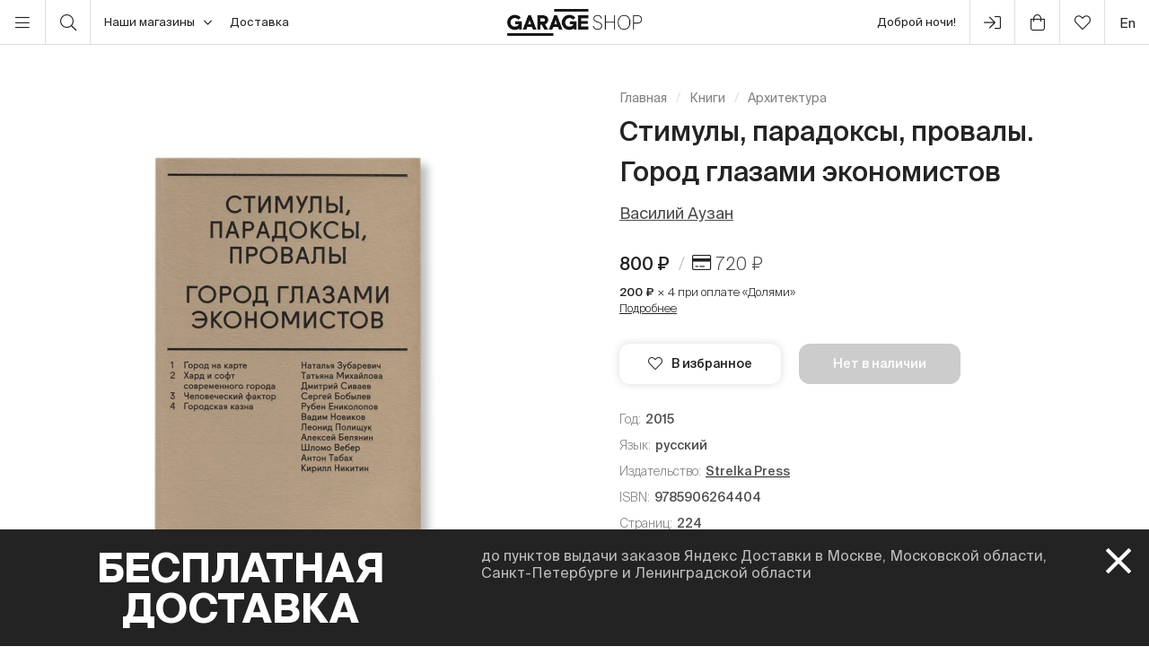

--- FILE ---
content_type: text/html; charset=UTF-8
request_url: https://shop.garagemca.org/ru/books/architecture/incentives-paradoxes-failures-the-city-through-the-eyes-of-economists-3723.html
body_size: 23217
content:
<!DOCTYPE html>
<html lang="ru">
<head>
    <!-- Top.Mail.Ru counter -->
    <script type="text/javascript">
        var _tmr = window._tmr || (window._tmr = []);
        _tmr.push({id: "3583660", type: "pageView", start: (new Date()).getTime()});
        (function (d, w, id) {
            if (d.getElementById(id)) return;
            var ts = d.createElement("script"); ts.type = "text/javascript"; ts.async = true; ts.id = id;
            ts.src = "https://top-fwz1.mail.ru/js/code.js";
            var f = function () {var s = d.getElementsByTagName("script")[0]; s.parentNode.insertBefore(ts, s);};
            if (w.opera == "[object Opera]") { d.addEventListener("DOMContentLoaded", f, false); } else { f(); }
        })(document, window, "tmr-code");
    </script>
    <noscript><div><img src="https://top-fwz1.mail.ru/counter?id=3583660;js=na" style="position:absolute;left:-9999px;" alt="Top.Mail.Ru" /></div></noscript>
    <!-- /Top.Mail.Ru counter -->

    <meta charset="UTF-8">
    <meta http-equiv="X-UA-Compatible" content="IE=edge">
    <meta name="viewport" content="width=device-width, initial-scale=1, maximum-scale=1" />
    <meta name="facebook-domain-verification" content="jb7026weep05r3on57pqdm2jvxtl8b" />
    <meta name="csrf-param" content="_csrf">
<meta name="csrf-token" content="uRUIqztNHZ1-hZ-GpDSnYzYoWtJsqH1Lrz8HuwOkTP_oWjqeeRta8yr17rLnYIoTbHASvSPKDwOZR1P_U8h-pg==">
    <title>Стимулы, парадоксы, провалы. Город глазами экономистов | Архитектура | купить книги в магазине Музея «Гараж»</title>

    <link rel="icon" type="image/svg+xml" href="/static/img/favicon/favicon.svg">
    <link rel="apple-touch-icon" sizes="180x180" href="/static/img/favicon/apple-touch-icon.png">
    <link rel="icon" type="image/png" sizes="32x32" href="/static/img/favicon/favicon-32x32.png">
    <link rel="icon" type="image/png" sizes="16x16" href="/static/img/favicon/favicon-16x16.png">
    <link rel="shortcut icon" href="/static/img/favicon/favicon.ico">

    <meta property="og:title" content="Стимулы, парадоксы, провалы. Город глазами экономистов | Архитектура | купить книги в магазине Музея «Гараж»">
<meta property="og:site_name" content="Garage Shop">
<meta property="og:url" content="https://shop.garagemca.org/ru/">
<meta property="og:type" content="website">
<meta property="og:locale" content="ru">
<meta property="og:description" content="Стимулы, парадоксы, провалы. Город глазами экономистов в разделе Архитектура по выгодным ценам с бесплатной доставкой. Большой выбор книг и сувениров в магазине Музея «Гараж».">
<meta property="og:image" content="https://shop.garagemca.org/thumbs/b9/all_files-2f71-2f7130_72398581dcc57136e3f8333e043b4ab69ee8aedc.png_ogImage_.png">
<meta name="title" content="Стимулы, парадоксы, провалы. Город глазами экономистов | Архитектура | купить книги в магазине Музея «Гараж»">
<meta name="description" content="Стимулы, парадоксы, провалы. Город глазами экономистов в разделе Архитектура по выгодным ценам с бесплатной доставкой. Большой выбор книг и сувениров в магазине Музея «Гараж».">
<link href="/assets/css-compress/40acbd8f4c0f0ce506455b175de18c7b.css?v=1764057570" rel="stylesheet">
<script>var GarageDataLayer={"user_type":"guest","site_language":"ru","currency":"RUB","items":[],"cart":[]};</script>    <link rel="preload" as="font" crossorigin="crossorigin" type="font/woff2" href="/static/fonts/SuisseIntl-Regular.woff2"/>
    <link rel="preload" as="font" crossorigin="crossorigin" type="font/woff2" href="/static/fonts/SuisseIntl-Medium.woff2"/>
    <link rel="preload" as="font" crossorigin="crossorigin" type="font/woff2" href="/static/fonts/SuisseIntl-Light.woff2"/>
    <link rel="preload" as="font" crossorigin="crossorigin" type="font/woff2" href="/static/fonts/SuisseIntl-Bold.woff2"/>
    <link rel="preload" as="font" crossorigin="crossorigin" type="font/woff" href="/static/fonts/icons.ttf?1"/>

            <script type="text/javascript">!function(){var t=document.createElement("script");t.type="text/javascript",t.async=!0,t.src='https://vk.com/js/api/openapi.js?169',t.onload=function(){VK.Retargeting.Init("VK-RTRG-1452417-ZfsX"),VK.Retargeting.Hit()},document.head.appendChild(t)}();</script><noscript><img src="https://vk.com/rtrg?p=VK-RTRG-1452417-ZfsX" style="position:fixed; left:-999px;" alt=""/></noscript>
    
    </head>
<body>
<script>var customerModalEncrypted="mHQsTMisFYlMUHsB6DjnNXTsNMjWNu4kgMihyeQB2eiPyewkyXpATHqsNWR7m0gMgHQBTH\/[base64]\/rg1z\/kxqKkQui\/oXrF6fftRuQ3UuqgZo976zBgTeTmxjQVeXpexvqfFR4ly+BrUz\/[base64]";
var base64ShuffledSymbols="xNUT6cwBMzhfWvKsPGnkAtC97SaiDY\/qHOg432Z5LmVQ0+oR1eyFljXuIrdbJp8E";</script>

<!-- Top.Mail.Ru counter -->
<script type="text/javascript">
var _tmr = window._tmr || (window._tmr = []);
_tmr.push({id: "3527226", type: "pageView", start: (new Date()).getTime()});
(function (d, w, id) {
  if (d.getElementById(id)) return;
  var ts = d.createElement("script"); ts.type = "text/javascript"; ts.async = true; ts.id = id;
  ts.src = "https://top-fwz1.mail.ru/js/code.js";
  var f = function () {var s = d.getElementsByTagName("script")[0]; s.parentNode.insertBefore(ts, s);};
  if (w.opera == "[object Opera]") { d.addEventListener("DOMContentLoaded", f, false); } else { f(); }
})(document, window, "tmr-code");
</script>
<noscript><div><img src="https://top-fwz1.mail.ru/counter?id=3527226;js=na" style="position:absolute;left:-9999px;" alt="Top.Mail.Ru" /></div></noscript>
<!-- /Top.Mail.Ru counter →-->

<script>
    window.getGreetingText = function () {
        let currentTime = ('0' + (new Date()).getHours()).slice(-2) + ':' + ('0' + (new Date()).getMinutes()).slice(-2);
        let text = 'Доброй ночи';

        if (currentTime >= '05:00' && currentTime <= '11:45') text = 'Доброе утро';
        if (currentTime >= '11:46' && currentTime <= '17:59') text = 'Добрый день';
        if (currentTime >= '18:00' && currentTime <= '23:29') text = 'Добрый вечер'

        return text;
    }
</script>

<div class="header">
    <div class="container full-width">
        <div class="left-bar">
            <div class="menu">
                <button class="open-menu"><i class="icon-bars"></i></button>
            </div>
            <div class="search">
                <button class="open-search"><i class="icon-search"></i></button>
            </div>
            <div class="delivery">
                <button class="click-tooltip" data-tippy-offset="[50,-5]" data-template="cityTooltip">
                    Наши магазины<i class="icon-angle-down"></i>
                </button>
                <span><a href="/ru/delivery/">Доставка</a></span>
            </div>
        </div>

        <div class="center-bar">
            <div class="logo"><a href="/ru/"><img src="/static/img/logo.png" width="150" height="30" alt="garage-shop"></a></div>
        </div>

        <div class="right-bar">
            <div class="hello">
                <span class="greeting"><script>document.write(window.getGreetingText())</script></span>
                !
            </div>
            <div class="user g-tooltip">
                                    <button type="button" class="modal-open" data-target="#modal-login"><i class="icon-next-step"></i></button>                    <div class="g-tooltip-body">
                       Войти в личный кабинет                    </div>
                            </div>

            <div class="cart g-tooltip">
                                <button type="button" class="open-cart"><i class="icon-shopping-bag"></i><sup></sup></button>                <div class="g-tooltip-body">
                    К оплате: <b class="header-basket-sum">0 ₽</b>
                </div>
            </div>
            <div class="favorites">
                <button class="open-favorite">
                                        <i class="icon-heart"></i><sup></sup>
                </button>
            </div>


            
<div class="lang">
    <a href="/en/books/architecture/incentives-paradoxes-failures-the-city-through-the-eyes-of-economists-3723.html">en</a></div>
        </div>
    </div>
</div>


<div class="navigation">
    <div id="dsk-menu" class="main-menu masonry">
            <ul class="menu-first-level grid">
                            <li class="grid-item first-level-parent">
                    <a class="active" href="/ru/books/">Книги</a>
                                            <ul class="menu-second-level">
                                                            <li class=" ">
                                    <a class=" highlight" href="/ru/books/garage-publications/">Издательская программа Музея «Гараж»</a>
                                                                    </li>
                                                            <li class="second-level-parent ">
                                    <a class="">Искусство </a>
                                                                            <ul class="menu-third-level">
                                            <li>
                                                <a href="/ru/books/art/">Все</a>                                            </li>
                                                                                            <li>
                                                    <a href="/ru/books/art/museum-studies/">Музеология</a>                                                </li>
                                                                                            <li>
                                                    <a href="/ru/books/art/history-and-theory/">История и теория </a>                                                </li>
                                                                                            <li>
                                                    <a href="/ru/books/art/albums/">Альбомы</a>                                                </li>
                                                                                            <li>
                                                    <a href="/ru/books/art/biographies-and-memoirs/">Биографии и мемуары</a>                                                </li>
                                                                                            <li>
                                                    <a href="/ru/books/art/art-in-fiction/">Искусство в художественной литературе</a>                                                </li>
                                                                                    </ul>
                                                                    </li>
                                                            <li class=" ">
                                    <a class="active" href="/ru/books/architecture/">Архитектура</a>
                                                                    </li>
                                                            <li class="second-level-parent ">
                                    <a class="">Дизайн</a>
                                                                            <ul class="menu-third-level">
                                            <li>
                                                <a href="/ru/books/design/">Все</a>                                            </li>
                                                                                            <li>
                                                    <a href="/ru/books/design/interior/">Дизайн интерьера </a>                                                </li>
                                                                                            <li>
                                                    <a href="/ru/books/design/landscape-design/">Ландшафтный дизайн</a>                                                </li>
                                                                                            <li>
                                                    <a href="/ru/books/design/product-design/">Промышленный дизайн</a>                                                </li>
                                                                                            <li>
                                                    <a href="/ru/books/design/graphic-design/">Графический дизайн </a>                                                </li>
                                                                                            <li>
                                                    <a href="/ru/books/design/general-design/">История и теория дизайна</a>                                                </li>
                                                                                    </ul>
                                                                    </li>
                                                            <li class=" ">
                                    <a class="" href="/ru/books/photography/">Фотография</a>
                                                                    </li>
                                                            <li class=" ">
                                    <a class="" href="/ru/books/fashion/">Мода</a>
                                                                    </li>
                                                            <li class=" ">
                                    <a class="" href="/ru/books/cinema-and-theater/">Кино и театр</a>
                                                                    </li>
                                                            <li class=" ">
                                    <a class="" href="/ru/books/culture/">Культура</a>
                                                                    </li>
                                                            <li class=" ">
                                    <a class="" href="/ru/books/music/">Музыка</a>
                                                                    </li>
                                                            <li class=" ">
                                    <a class="" href="/ru/books/fiction/">Художественная литература</a>
                                                                    </li>
                                                            <li class=" ">
                                    <a class="" href="/ru/books/comics-and-graphic-novels/">Комиксы и графические романы</a>
                                                                    </li>
                                                            <li class=" ">
                                    <a class="" href="/ru/books/biography/">Биографии</a>
                                                                    </li>
                                                            <li class="second-level-parent ">
                                    <a class="">Для детей</a>
                                                                            <ul class="menu-third-level">
                                            <li>
                                                <a href="/ru/books/for-children/">Все</a>                                            </li>
                                                                                            <li>
                                                    <a href="/ru/books/for-children/fiction/">Художественная литература</a>                                                </li>
                                                                                            <li>
                                                    <a href="/ru/books/for-children/education-and-hobbies/">Обучение и хобби</a>                                                </li>
                                                                                            <li>
                                                    <a href="/ru/books/for-children/psychology/">Психология</a>                                                </li>
                                                                                            <li>
                                                    <a href="/ru/books/for-children/comics-and-graphic-novels/">Комиксы и графические романы</a>                                                </li>
                                                                                    </ul>
                                                                    </li>
                                                            <li class=" ">
                                    <a class="" href="/ru/books/non-fiction/">Нон-фикшн</a>
                                                                    </li>
                                                            <li class="second-level-parent ">
                                    <a class="">Хобби</a>
                                                                            <ul class="menu-third-level">
                                            <li>
                                                <a href="/ru/books/hobbies/">Все</a>                                            </li>
                                                                                            <li>
                                                    <a href="/ru/books/hobbies/cooking/">Кулинария</a>                                                </li>
                                                                                            <li>
                                                    <a href="/ru/books/hobbies/travelling/">Путешествия</a>                                                </li>
                                                                                            <li>
                                                    <a href="/ru/books/hobbies/creativity/">Творчество</a>                                                </li>
                                                                                            <li>
                                                    <a href="/ru/books/hobbies/art-of-writing/">Писательство</a>                                                </li>
                                                                                    </ul>
                                                                    </li>
                                                            <li class=" ">
                                    <a class="" href="/ru/books/magazines-and-newspapers/">Журналы и газеты</a>
                                                                    </li>
                                                            <li class=" ">
                                    <a class="" href="/ru/books/esoterica/">Эзотерика</a>
                                                                    </li>
                                                            <li class=" ">
                                    <a class="" href="/ru/books/bookinistry/">Букинистика</a>
                                                                    </li>
                                                            <li class=" offset">
                                    <a class="" href="/ru/books/digital-books/">Цифровые книги</a>
                                                                    </li>
                                                    </ul>
                                    </li>
                            <li class="grid-item first-level-parent">
                    <a href="/ru/gifts/">Сувениры и подарки</a>
                                            <ul class="menu-second-level">
                                                            <li class=" ">
                                    <a class="" href="/ru/gifts/sale/">Распродажа</a>
                                                                    </li>
                                                            <li class=" ">
                                    <a class="" href="/ru/gifts/gift-certificates/">Подарочные сертификаты</a>
                                                                    </li>
                                                            <li class=" ">
                                    <a class="" href="/ru/gifts/gift-wrap/">Подарочная упаковка</a>
                                                                    </li>
                                                            <li class="second-level-parent ">
                                    <a class="">Одежда</a>
                                                                            <ul class="menu-third-level">
                                            <li>
                                                <a href="/ru/gifts/clothes/">Все</a>                                            </li>
                                                                                            <li>
                                                    <a href="/ru/gifts/clothes/t-shirts/">Футболки</a>                                                </li>
                                                                                            <li>
                                                    <a href="/ru/gifts/clothes/sweatshirts/">Толстовки</a>                                                </li>
                                                                                    </ul>
                                                                    </li>
                                                            <li class=" ">
                                    <a class="" href="/ru/gifts/accessories/">Аксессуары</a>
                                                                    </li>
                                                            <li class=" ">
                                    <a class="" href="/ru/gifts/bags/">Сумки</a>
                                                                    </li>
                                                            <li class=" ">
                                    <a class="" href="/ru/gifts/stickers/">Наклейки</a>
                                                                    </li>
                                                            <li class=" ">
                                    <a class="" href="/ru/gifts/jewelry/">Украшения</a>
                                                                    </li>
                                                            <li class=" ">
                                    <a class="" href="/ru/gifts/for-the-home/">Для дома</a>
                                                                    </li>
                                                            <li class="second-level-parent ">
                                    <a class="">Канцелярия</a>
                                                                            <ul class="menu-third-level">
                                            <li>
                                                <a href="/ru/gifts/stationery/">Все</a>                                            </li>
                                                                                            <li>
                                                    <a href="/ru/gifts/stationery/notebooks-and-sketchbooks/">Блокноты и скетчбуки</a>                                                </li>
                                                                                            <li>
                                                    <a href="/ru/gifts/stationery/pencils-and-pens/">Карандаши и ручки</a>                                                </li>
                                                                                            <li>
                                                    <a href="/ru/gifts/stationery/files/">Папки</a>                                                </li>
                                                                                    </ul>
                                                                    </li>
                                                            <li class=" ">
                                    <a class="" href="/ru/gifts/lollipops/">Леденцы</a>
                                                                    </li>
                                                            <li class=" ">
                                    <a class="" href="/ru/gifts/cards/">Открытки</a>
                                                                    </li>
                                                            <li class=" ">
                                    <a class="" href="/ru/gifts/games/">Игры</a>
                                                                    </li>
                                                            <li class=" ">
                                    <a class="" href="/ru/gifts/for-children/">Для детей</a>
                                                                    </li>
                                                            <li class=" ">
                                    <a class="" href="/ru/gifts/badges/">Значки</a>
                                                                    </li>
                                                            <li class=" ">
                                    <a class="" href="/ru/gifts/posters/">Постеры</a>
                                                                    </li>
                                                            <li class=" ">
                                    <a class="" href="/ru/gifts/phone-cases/">Чехлы для телефонов</a>
                                                                    </li>
                                                            <li class=" ">
                                    <a class="" href="/ru/gifts/magnets/">Магниты</a>
                                                                    </li>
                                                            <li class=" ">
                                    <a class="" href="/ru/gifts/masks/">Маски</a>
                                                                    </li>
                                                    </ul>
                                    </li>
                            <li class="grid-item first-level-parent">
                    <a href="/ru/collections/">Коллекции</a>
                                            <ul class="menu-second-level">
                                                            <li class=" ">
                                    <a class="" href="/ru/collections/winter-collection/">ЗИМНЯЯ КОЛЛЕКЦИЯ </a>
                                                                    </li>
                                                            <li class=" ">
                                    <a class="" href="/ru/collections/objects-series-no-1-for-narkomfin-building/">Серия объектов № 1 для Дома Наркомфина</a>
                                                                    </li>
                                                            <li class=" ">
                                    <a class="" href="/ru/collections/sew-dept/">Музей современного искусства «Гараж» × Sew Dept </a>
                                                                    </li>
                                                            <li class=" ">
                                    <a class="" href="/ru/collections/narkomfin--mineral-weather/">Дом Наркомфина × Mineral Weather</a>
                                                                    </li>
                                                            <li class=" ">
                                    <a class="" href="/ru/collections/narkomfin--aadre/">Дом Наркомфина × AADRE</a>
                                                                    </li>
                                                            <li class=" ">
                                    <a class="" href="/ru/collections/solutions/">Лимитированная коллекция Музея современного искусства «Гараж» и творческого объединения .solutions</a>
                                                                    </li>
                                                            <li class=" ">
                                    <a class="" href="/ru/collections/garage--chandelier/">GARAGE × Люстра</a>
                                                                    </li>
                                                            <li class=" ">
                                    <a class="" href="/ru/collections/malyshki-1822/">Малышки 18:22</a>
                                                                    </li>
                                                            <li class=" ">
                                    <a class="" href="/ru/collections/world-gone-by/">Ушедший мир</a>
                                                                    </li>
                                                            <li class=" ">
                                    <a class="" href="/ru/collections/thomas-demand-mirror-without-memory/">Томас Деманд «Зеркало без памяти»</a>
                                                                    </li>
                                                            <li class=" ">
                                    <a class="" href="/ru/collections/special-collection-garage-academy/">Специальная коллекция «GARAGE ACADEMY»</a>
                                                                    </li>
                                                            <li class="second-level-parent ">
                                    <a class="">Архив коллекций</a>
                                                                            <ul class="menu-third-level">
                                            <li>
                                                <a href="/ru/collections/collections-archive/">Все</a>                                            </li>
                                                                                            <li>
                                                    <a href="/ru/collections/collections-archive/silver-jewelry-collection/">Коллекция украшений из серебра</a>                                                </li>
                                                                                            <li>
                                                    <a href="/ru/collections/collections-archive/leta--garage/">LETA × GARAGE</a>                                                </li>
                                                                                            <li>
                                                    <a href="/ru/collections/collections-archive/garage-10th-anniversary/">10-летие Музея</a>                                                </li>
                                                                                            <li>
                                                    <a href="/ru/collections/collections-archive/boris-matrosov/">Борис Матросов</a>                                                </li>
                                                                                            <li>
                                                    <a href="/ru/collections/collections-archive/damin-ortega-the-modern-garden/">Дамиан Ортега «Современный сад» </a>                                                </li>
                                                                                            <li>
                                                    <a href="/ru/collections/collections-archive/juergen-teller-zittern-auf-dem-sofa/">Юрген Теллер «Мандраж на диване»</a>                                                </li>
                                                                                            <li>
                                                    <a href="/ru/collections/collections-archive/takashi-murakami-under-the-radiation-falls/">Такаси Мураками «Будет ласковый дождь» </a>                                                </li>
                                                                                            <li>
                                                    <a href="/ru/collections/collections-archive/raymond-pettibon-the-cloud-of-misreading/">Реймонд Петтибон «Облако ложного прочтения»</a>                                                </li>
                                                                                            <li>
                                                    <a href="/ru/collections/collections-archive/david-adjaye-form-heft-material/">Дэвид Аджайе: форма, масса, материал</a>                                                </li>
                                                                                            <li>
                                                    <a href="/ru/collections/collections-archive/proof-francisco-goya-sergei-eisenstein-robert-longo/">«Свидетельства»: Франсиско Гойя, Сергей Эйзенштейн, Роберт Лонго</a>                                                </li>
                                                                                            <li>
                                                    <a href="/ru/collections/collections-archive/ugo-rondinone-your-age-and-my-age-and-the-age-of-the-rainbow/">Уго Рондиноне «Твой возраст и мой возраст и возраст радуги»</a>                                                </li>
                                                                                            <li>
                                                    <a href="/ru/collections/collections-archive/urs-fischer-small-axe/">Урс Фишер «Маленький топор»</a>                                                </li>
                                                                                            <li>
                                                    <a href="/ru/collections/collections-archive/the-fabric-of-felicity/">Ткань процветания</a>                                                </li>
                                                                                            <li>
                                                    <a href="/ru/collections/collections-archive/louise-bourgeois-structures-of-existence-the-cells/">Луиз Буржуа. Структуры бытия: клетки</a>                                                </li>
                                                                                            <li>
                                                    <a href="/ru/collections/collections-archive/viktor-pivovarov-the-snails-trail/">Виктор Пивоваров «След улитки»</a>                                                </li>
                                                                                            <li>
                                                    <a href="/ru/collections/collections-archive/garage--aded/">Garage × A.D.E.D.</a>                                                </li>
                                                                                            <li>
                                                    <a href="/ru/collections/collections-archive/we-treasure-our-lucid-dreams/">Мы храним наши белые сны</a>                                                </li>
                                                                                            <li>
                                                    <a href="/ru/collections/collections-archive/spirit-labor-duration-difficulty-and-affect/">Служба времени. О природе длительности, преодоления и аффекта</a>                                                </li>
                                                                                            <li>
                                                    <a href="/ru/collections/collections-archive/present-continuous/">Настоящее время, несовершенный вид</a>                                                </li>
                                                                                            <li>
                                                    <a href="/ru/collections/collections-archive/2nd-garage-triennial-of-russian-contemporary-art/">2-я Триеннале «Красивая ночь всех людей»</a>                                                </li>
                                                                                            <li>
                                                    <a href="/ru/collections/collections-archive/rasheed-araeen-a-retrospective/">Рашид Араин. Ретроспектива</a>                                                </li>
                                                                                            <li>
                                                    <a href="/ru/collections/collections-archive/pavel-pepperstein-the-human-as-a-frame-for-the-landscape/">Павел Пепперштейн «Человек как рамка для ландшафта» </a>                                                </li>
                                                                                            <li>
                                                    <a href="/ru/collections/collections-archive/marcel-broodthaers-poetry-and-images/">Марсель Бротарс. Поэзия и образы</a>                                                </li>
                                                                                            <li>
                                                    <a href="/ru/collections/collections-archive/atelier-eb-passer-by/">Atelier E.B «Прохожий»</a>                                                </li>
                                                                                            <li>
                                                    <a href="/ru/collections/collections-archive/the-coming-world-ecology-as-the-new-politics-20302100/">Грядущий мир: экология как новая политика. 2030–2100</a>                                                </li>
                                                                                            <li>
                                                    <a href="/ru/collections/collections-archive/assuming-distance-speculations-fakes-and-predictions-in-the-age-of-the-coronacene/">Выбирая дистанцию: спекуляции, фейки, прогнозы в эпоху коронацена</a>                                                </li>
                                                                                    </ul>
                                                                    </li>
                                                            <li class=" ">
                                    <a class="" href="/ru/collections/new-year-gifts/">Новогодние подарки</a>
                                                                    </li>
                                                            <li class=" offset">
                                    <a class="" href="/ru/collections/garage-basic/">Garage Basic </a>
                                                                    </li>
                                                            <li class=" ">
                                    <a class="" href="/ru/collections/garage-green/">Garage Green</a>
                                                                    </li>
                                                            <li class=" ">
                                    <a class="" href="/ru/collections/garage-endowment-fund/">GARAGE ENDOWMENT FUND</a>
                                                                    </li>
                                                            <li class=" ">
                                    <a class="" href="/ru/collections/garage-cat/">Кот Гараж</a>
                                                                    </li>
                                                            <li class=" ">
                                    <a class="" href="/ru/collections/everything-you-need-for-exploring-the-city/">Все, что нужно для прогулок по городу</a>
                                                                    </li>
                                                            <li class=" ">
                                    <a class="" href="/ru/collections/selected/">Избранное</a>
                                                                    </li>
                                                            <li class=" ">
                                    <a class="" href="/ru/collections/open-storage/">Открытое хранение</a>
                                                                    </li>
                                                    </ul>
                                    </li>
                            <li class="grid-item first-level-parent">
                    <a href="/ru/limited-editions/">Limited Editions</a>
                                            <ul class="menu-second-level">
                                                            <li class=" ">
                                    <a class="" href="/ru/limited-editions/artem-lyapin/">Артем Ляпин</a>
                                                                    </li>
                                                            <li class=" ">
                                    <a class="" href="/ru/limited-editions/mikhail-dobrovolsky/">Михаил Добровольский</a>
                                                                    </li>
                                                            <li class=" ">
                                    <a class="" href="/ru/limited-editions/ulyana-podkorytova-and-masha-yeskina/">Ульяна Подкорытова и Маша Еськина</a>
                                                                    </li>
                                                            <li class=" ">
                                    <a class="" href="/ru/limited-editions/pavel-pepperstein/">Павел Пепперштейн</a>
                                                                    </li>
                                                            <li class=" ">
                                    <a class="" href="/ru/limited-editions/victor-pivovarov/">Виктор Пивоваров</a>
                                                                    </li>
                                                            <li class=" ">
                                    <a class="" href="/ru/limited-editions/anton-kushaev/">Антон Кушаев</a>
                                                                    </li>
                                                            <li class=" ">
                                    <a class="" href="/ru/limited-editions/takashi-murakami/">Такаси Мураками</a>
                                                                    </li>
                                                    </ul>
                                    </li>
                    </ul>
        </div>

    <div id="mbl-menu" class="dl-menuwrapper">
            <ul class="dl-menu">
                            <li>
                    <a class="active">Книги</a>
                                            <ul class="dl-submenu">
                            <li class="dl-back"><a href="#">Назад</a></li>
                            <li>
                                <a class="active" href="/ru/books/">Все</a>                            </li>
                                                            <li>
                                    <a class=" highlight" href="/ru/books/garage-publications/">Издательская программа Музея «Гараж»</a>
                                                                    </li>
                                                            <li>
                                    <a class="">Искусство </a>
                                                                            <ul class="dl-submenu">
                                            <li class="dl-back"><a href="#">Назад</a></li>
                                            <li>
                                                <a href="/ru/books/art/">Все</a>                                            </li>
                                                                                            <li>
                                                    <a href="/ru/books/art/museum-studies/">Музеология</a>                                                </li>
                                                                                            <li>
                                                    <a href="/ru/books/art/history-and-theory/">История и теория </a>                                                </li>
                                                                                            <li>
                                                    <a href="/ru/books/art/albums/">Альбомы</a>                                                </li>
                                                                                            <li>
                                                    <a href="/ru/books/art/biographies-and-memoirs/">Биографии и мемуары</a>                                                </li>
                                                                                            <li>
                                                    <a href="/ru/books/art/art-in-fiction/">Искусство в художественной литературе</a>                                                </li>
                                                                                    </ul>
                                                                    </li>
                                                            <li>
                                    <a class="active" href="/ru/books/architecture/">Архитектура</a>
                                                                    </li>
                                                            <li>
                                    <a class="">Дизайн</a>
                                                                            <ul class="dl-submenu">
                                            <li class="dl-back"><a href="#">Назад</a></li>
                                            <li>
                                                <a href="/ru/books/design/">Все</a>                                            </li>
                                                                                            <li>
                                                    <a href="/ru/books/design/interior/">Дизайн интерьера </a>                                                </li>
                                                                                            <li>
                                                    <a href="/ru/books/design/landscape-design/">Ландшафтный дизайн</a>                                                </li>
                                                                                            <li>
                                                    <a href="/ru/books/design/product-design/">Промышленный дизайн</a>                                                </li>
                                                                                            <li>
                                                    <a href="/ru/books/design/graphic-design/">Графический дизайн </a>                                                </li>
                                                                                            <li>
                                                    <a href="/ru/books/design/general-design/">История и теория дизайна</a>                                                </li>
                                                                                    </ul>
                                                                    </li>
                                                            <li>
                                    <a class="" href="/ru/books/photography/">Фотография</a>
                                                                    </li>
                                                            <li>
                                    <a class="" href="/ru/books/fashion/">Мода</a>
                                                                    </li>
                                                            <li>
                                    <a class="" href="/ru/books/cinema-and-theater/">Кино и театр</a>
                                                                    </li>
                                                            <li>
                                    <a class="" href="/ru/books/culture/">Культура</a>
                                                                    </li>
                                                            <li>
                                    <a class="" href="/ru/books/music/">Музыка</a>
                                                                    </li>
                                                            <li>
                                    <a class="" href="/ru/books/fiction/">Художественная литература</a>
                                                                    </li>
                                                            <li>
                                    <a class="" href="/ru/books/comics-and-graphic-novels/">Комиксы и графические романы</a>
                                                                    </li>
                                                            <li>
                                    <a class="" href="/ru/books/biography/">Биографии</a>
                                                                    </li>
                                                            <li>
                                    <a class="">Для детей</a>
                                                                            <ul class="dl-submenu">
                                            <li class="dl-back"><a href="#">Назад</a></li>
                                            <li>
                                                <a href="/ru/books/for-children/">Все</a>                                            </li>
                                                                                            <li>
                                                    <a href="/ru/books/for-children/fiction/">Художественная литература</a>                                                </li>
                                                                                            <li>
                                                    <a href="/ru/books/for-children/education-and-hobbies/">Обучение и хобби</a>                                                </li>
                                                                                            <li>
                                                    <a href="/ru/books/for-children/psychology/">Психология</a>                                                </li>
                                                                                            <li>
                                                    <a href="/ru/books/for-children/comics-and-graphic-novels/">Комиксы и графические романы</a>                                                </li>
                                                                                    </ul>
                                                                    </li>
                                                            <li>
                                    <a class="" href="/ru/books/non-fiction/">Нон-фикшн</a>
                                                                    </li>
                                                            <li>
                                    <a class="">Хобби</a>
                                                                            <ul class="dl-submenu">
                                            <li class="dl-back"><a href="#">Назад</a></li>
                                            <li>
                                                <a href="/ru/books/hobbies/">Все</a>                                            </li>
                                                                                            <li>
                                                    <a href="/ru/books/hobbies/cooking/">Кулинария</a>                                                </li>
                                                                                            <li>
                                                    <a href="/ru/books/hobbies/travelling/">Путешествия</a>                                                </li>
                                                                                            <li>
                                                    <a href="/ru/books/hobbies/creativity/">Творчество</a>                                                </li>
                                                                                            <li>
                                                    <a href="/ru/books/hobbies/art-of-writing/">Писательство</a>                                                </li>
                                                                                    </ul>
                                                                    </li>
                                                            <li>
                                    <a class="" href="/ru/books/magazines-and-newspapers/">Журналы и газеты</a>
                                                                    </li>
                                                            <li>
                                    <a class="" href="/ru/books/esoterica/">Эзотерика</a>
                                                                    </li>
                                                            <li>
                                    <a class="" href="/ru/books/bookinistry/">Букинистика</a>
                                                                    </li>
                                                            <li>
                                    <a class="" href="/ru/books/digital-books/">Цифровые книги</a>
                                                                    </li>
                                                    </ul>
                                    </li>
                            <li>
                    <a>Сувениры и подарки</a>
                                            <ul class="dl-submenu">
                            <li class="dl-back"><a href="#">Назад</a></li>
                            <li>
                                <a href="/ru/gifts/">Все</a>                            </li>
                                                            <li>
                                    <a class="" href="/ru/gifts/sale/">Распродажа</a>
                                                                    </li>
                                                            <li>
                                    <a class="" href="/ru/gifts/gift-certificates/">Подарочные сертификаты</a>
                                                                    </li>
                                                            <li>
                                    <a class="" href="/ru/gifts/gift-wrap/">Подарочная упаковка</a>
                                                                    </li>
                                                            <li>
                                    <a class="">Одежда</a>
                                                                            <ul class="dl-submenu">
                                            <li class="dl-back"><a href="#">Назад</a></li>
                                            <li>
                                                <a href="/ru/gifts/clothes/">Все</a>                                            </li>
                                                                                            <li>
                                                    <a href="/ru/gifts/clothes/t-shirts/">Футболки</a>                                                </li>
                                                                                            <li>
                                                    <a href="/ru/gifts/clothes/sweatshirts/">Толстовки</a>                                                </li>
                                                                                    </ul>
                                                                    </li>
                                                            <li>
                                    <a class="" href="/ru/gifts/accessories/">Аксессуары</a>
                                                                    </li>
                                                            <li>
                                    <a class="" href="/ru/gifts/bags/">Сумки</a>
                                                                    </li>
                                                            <li>
                                    <a class="" href="/ru/gifts/stickers/">Наклейки</a>
                                                                    </li>
                                                            <li>
                                    <a class="" href="/ru/gifts/jewelry/">Украшения</a>
                                                                    </li>
                                                            <li>
                                    <a class="" href="/ru/gifts/for-the-home/">Для дома</a>
                                                                    </li>
                                                            <li>
                                    <a class="">Канцелярия</a>
                                                                            <ul class="dl-submenu">
                                            <li class="dl-back"><a href="#">Назад</a></li>
                                            <li>
                                                <a href="/ru/gifts/stationery/">Все</a>                                            </li>
                                                                                            <li>
                                                    <a href="/ru/gifts/stationery/notebooks-and-sketchbooks/">Блокноты и скетчбуки</a>                                                </li>
                                                                                            <li>
                                                    <a href="/ru/gifts/stationery/pencils-and-pens/">Карандаши и ручки</a>                                                </li>
                                                                                            <li>
                                                    <a href="/ru/gifts/stationery/files/">Папки</a>                                                </li>
                                                                                    </ul>
                                                                    </li>
                                                            <li>
                                    <a class="" href="/ru/gifts/lollipops/">Леденцы</a>
                                                                    </li>
                                                            <li>
                                    <a class="" href="/ru/gifts/cards/">Открытки</a>
                                                                    </li>
                                                            <li>
                                    <a class="" href="/ru/gifts/games/">Игры</a>
                                                                    </li>
                                                            <li>
                                    <a class="" href="/ru/gifts/for-children/">Для детей</a>
                                                                    </li>
                                                            <li>
                                    <a class="" href="/ru/gifts/badges/">Значки</a>
                                                                    </li>
                                                            <li>
                                    <a class="" href="/ru/gifts/posters/">Постеры</a>
                                                                    </li>
                                                            <li>
                                    <a class="" href="/ru/gifts/phone-cases/">Чехлы для телефонов</a>
                                                                    </li>
                                                            <li>
                                    <a class="" href="/ru/gifts/magnets/">Магниты</a>
                                                                    </li>
                                                            <li>
                                    <a class="" href="/ru/gifts/masks/">Маски</a>
                                                                    </li>
                                                    </ul>
                                    </li>
                            <li>
                    <a>Коллекции</a>
                                            <ul class="dl-submenu">
                            <li class="dl-back"><a href="#">Назад</a></li>
                            <li>
                                <a href="/ru/collections/">Все</a>                            </li>
                                                            <li>
                                    <a class="" href="/ru/collections/winter-collection/">ЗИМНЯЯ КОЛЛЕКЦИЯ </a>
                                                                    </li>
                                                            <li>
                                    <a class="" href="/ru/collections/objects-series-no-1-for-narkomfin-building/">Серия объектов № 1 для Дома Наркомфина</a>
                                                                    </li>
                                                            <li>
                                    <a class="" href="/ru/collections/sew-dept/">Музей современного искусства «Гараж» × Sew Dept </a>
                                                                    </li>
                                                            <li>
                                    <a class="" href="/ru/collections/narkomfin--mineral-weather/">Дом Наркомфина × Mineral Weather</a>
                                                                    </li>
                                                            <li>
                                    <a class="" href="/ru/collections/narkomfin--aadre/">Дом Наркомфина × AADRE</a>
                                                                    </li>
                                                            <li>
                                    <a class="" href="/ru/collections/solutions/">Лимитированная коллекция Музея современного искусства «Гараж» и творческого объединения .solutions</a>
                                                                    </li>
                                                            <li>
                                    <a class="" href="/ru/collections/garage--chandelier/">GARAGE × Люстра</a>
                                                                    </li>
                                                            <li>
                                    <a class="" href="/ru/collections/malyshki-1822/">Малышки 18:22</a>
                                                                    </li>
                                                            <li>
                                    <a class="" href="/ru/collections/world-gone-by/">Ушедший мир</a>
                                                                    </li>
                                                            <li>
                                    <a class="" href="/ru/collections/thomas-demand-mirror-without-memory/">Томас Деманд «Зеркало без памяти»</a>
                                                                    </li>
                                                            <li>
                                    <a class="" href="/ru/collections/special-collection-garage-academy/">Специальная коллекция «GARAGE ACADEMY»</a>
                                                                    </li>
                                                            <li>
                                    <a class="">Архив коллекций</a>
                                                                            <ul class="dl-submenu">
                                            <li class="dl-back"><a href="#">Назад</a></li>
                                            <li>
                                                <a href="/ru/collections/collections-archive/">Все</a>                                            </li>
                                                                                            <li>
                                                    <a href="/ru/collections/collections-archive/silver-jewelry-collection/">Коллекция украшений из серебра</a>                                                </li>
                                                                                            <li>
                                                    <a href="/ru/collections/collections-archive/leta--garage/">LETA × GARAGE</a>                                                </li>
                                                                                            <li>
                                                    <a href="/ru/collections/collections-archive/garage-10th-anniversary/">10-летие Музея</a>                                                </li>
                                                                                            <li>
                                                    <a href="/ru/collections/collections-archive/boris-matrosov/">Борис Матросов</a>                                                </li>
                                                                                            <li>
                                                    <a href="/ru/collections/collections-archive/damin-ortega-the-modern-garden/">Дамиан Ортега «Современный сад» </a>                                                </li>
                                                                                            <li>
                                                    <a href="/ru/collections/collections-archive/juergen-teller-zittern-auf-dem-sofa/">Юрген Теллер «Мандраж на диване»</a>                                                </li>
                                                                                            <li>
                                                    <a href="/ru/collections/collections-archive/takashi-murakami-under-the-radiation-falls/">Такаси Мураками «Будет ласковый дождь» </a>                                                </li>
                                                                                            <li>
                                                    <a href="/ru/collections/collections-archive/raymond-pettibon-the-cloud-of-misreading/">Реймонд Петтибон «Облако ложного прочтения»</a>                                                </li>
                                                                                            <li>
                                                    <a href="/ru/collections/collections-archive/david-adjaye-form-heft-material/">Дэвид Аджайе: форма, масса, материал</a>                                                </li>
                                                                                            <li>
                                                    <a href="/ru/collections/collections-archive/proof-francisco-goya-sergei-eisenstein-robert-longo/">«Свидетельства»: Франсиско Гойя, Сергей Эйзенштейн, Роберт Лонго</a>                                                </li>
                                                                                            <li>
                                                    <a href="/ru/collections/collections-archive/ugo-rondinone-your-age-and-my-age-and-the-age-of-the-rainbow/">Уго Рондиноне «Твой возраст и мой возраст и возраст радуги»</a>                                                </li>
                                                                                            <li>
                                                    <a href="/ru/collections/collections-archive/urs-fischer-small-axe/">Урс Фишер «Маленький топор»</a>                                                </li>
                                                                                            <li>
                                                    <a href="/ru/collections/collections-archive/the-fabric-of-felicity/">Ткань процветания</a>                                                </li>
                                                                                            <li>
                                                    <a href="/ru/collections/collections-archive/louise-bourgeois-structures-of-existence-the-cells/">Луиз Буржуа. Структуры бытия: клетки</a>                                                </li>
                                                                                            <li>
                                                    <a href="/ru/collections/collections-archive/viktor-pivovarov-the-snails-trail/">Виктор Пивоваров «След улитки»</a>                                                </li>
                                                                                            <li>
                                                    <a href="/ru/collections/collections-archive/garage--aded/">Garage × A.D.E.D.</a>                                                </li>
                                                                                            <li>
                                                    <a href="/ru/collections/collections-archive/we-treasure-our-lucid-dreams/">Мы храним наши белые сны</a>                                                </li>
                                                                                            <li>
                                                    <a href="/ru/collections/collections-archive/spirit-labor-duration-difficulty-and-affect/">Служба времени. О природе длительности, преодоления и аффекта</a>                                                </li>
                                                                                            <li>
                                                    <a href="/ru/collections/collections-archive/present-continuous/">Настоящее время, несовершенный вид</a>                                                </li>
                                                                                            <li>
                                                    <a href="/ru/collections/collections-archive/2nd-garage-triennial-of-russian-contemporary-art/">2-я Триеннале «Красивая ночь всех людей»</a>                                                </li>
                                                                                            <li>
                                                    <a href="/ru/collections/collections-archive/rasheed-araeen-a-retrospective/">Рашид Араин. Ретроспектива</a>                                                </li>
                                                                                            <li>
                                                    <a href="/ru/collections/collections-archive/pavel-pepperstein-the-human-as-a-frame-for-the-landscape/">Павел Пепперштейн «Человек как рамка для ландшафта» </a>                                                </li>
                                                                                            <li>
                                                    <a href="/ru/collections/collections-archive/marcel-broodthaers-poetry-and-images/">Марсель Бротарс. Поэзия и образы</a>                                                </li>
                                                                                            <li>
                                                    <a href="/ru/collections/collections-archive/atelier-eb-passer-by/">Atelier E.B «Прохожий»</a>                                                </li>
                                                                                            <li>
                                                    <a href="/ru/collections/collections-archive/the-coming-world-ecology-as-the-new-politics-20302100/">Грядущий мир: экология как новая политика. 2030–2100</a>                                                </li>
                                                                                            <li>
                                                    <a href="/ru/collections/collections-archive/assuming-distance-speculations-fakes-and-predictions-in-the-age-of-the-coronacene/">Выбирая дистанцию: спекуляции, фейки, прогнозы в эпоху коронацена</a>                                                </li>
                                                                                    </ul>
                                                                    </li>
                                                            <li>
                                    <a class="" href="/ru/collections/new-year-gifts/">Новогодние подарки</a>
                                                                    </li>
                                                            <li>
                                    <a class="" href="/ru/collections/garage-basic/">Garage Basic </a>
                                                                    </li>
                                                            <li>
                                    <a class="" href="/ru/collections/garage-green/">Garage Green</a>
                                                                    </li>
                                                            <li>
                                    <a class="" href="/ru/collections/garage-endowment-fund/">GARAGE ENDOWMENT FUND</a>
                                                                    </li>
                                                            <li>
                                    <a class="" href="/ru/collections/garage-cat/">Кот Гараж</a>
                                                                    </li>
                                                            <li>
                                    <a class="" href="/ru/collections/everything-you-need-for-exploring-the-city/">Все, что нужно для прогулок по городу</a>
                                                                    </li>
                                                            <li>
                                    <a class="" href="/ru/collections/selected/">Избранное</a>
                                                                    </li>
                                                            <li>
                                    <a class="" href="/ru/collections/open-storage/">Открытое хранение</a>
                                                                    </li>
                                                    </ul>
                                    </li>
                            <li>
                    <a>Limited Editions</a>
                                            <ul class="dl-submenu">
                            <li class="dl-back"><a href="#">Назад</a></li>
                            <li>
                                <a href="/ru/limited-editions/">Все</a>                            </li>
                                                            <li>
                                    <a class="" href="/ru/limited-editions/artem-lyapin/">Артем Ляпин</a>
                                                                    </li>
                                                            <li>
                                    <a class="" href="/ru/limited-editions/mikhail-dobrovolsky/">Михаил Добровольский</a>
                                                                    </li>
                                                            <li>
                                    <a class="" href="/ru/limited-editions/ulyana-podkorytova-and-masha-yeskina/">Ульяна Подкорытова и Маша Еськина</a>
                                                                    </li>
                                                            <li>
                                    <a class="" href="/ru/limited-editions/pavel-pepperstein/">Павел Пепперштейн</a>
                                                                    </li>
                                                            <li>
                                    <a class="" href="/ru/limited-editions/victor-pivovarov/">Виктор Пивоваров</a>
                                                                    </li>
                                                            <li>
                                    <a class="" href="/ru/limited-editions/anton-kushaev/">Антон Кушаев</a>
                                                                    </li>
                                                            <li>
                                    <a class="" href="/ru/limited-editions/takashi-murakami/">Такаси Мураками</a>
                                                                    </li>
                                                    </ul>
                                    </li>
            
            <li class="mobile-delivery-link"><a href="/ru/delivery/">Доставка</a></li>
            <li class="mobile-contact-link"><a href="/ru/contacts/">Контакты</a></li>
            <li class="mobile-corporate-clients-link"><a href="/ru/corporate-clients/">Корпоративным клиентам</a></li>

            <li>
<div class="lang">
    <a href="/en/books/architecture/incentives-paradoxes-failures-the-city-through-the-eyes-of-economists-3723.html">en</a></div>
</li>
        </ul>
        </div>
</div>



<div class="search-page">
    <div class="container full-width">
        <div class="form">
            <input type="text" name="search" placeholder="Поиск..." autocomplete="off">            <i class="icon-search"></i>
        </div>
        <div class="filter">
            <div class="list">
                <ul>
                    <li><a href="#" data-type="" class="active">все</a></li>
                    <li><a href="#" data-type="BOOK">книги</a></li>
                    <li><a href="#" data-type="SOUVENIR">сувениры</a></li>
                </ul>
            </div>
        </div>
        <div class="products"></div>
    </div>
</div>
<div id="cityTooltip">
    <div class="city-tooltip">
        <div class="item"><div><b>Москва</b><br/><span>Парк Горького</span><br/><span>Крымский вал, 9 строение, 32</span></div><a href="tel:+74956450521" data-pjax="0">+7 (495) 645-05-21</a><a class="more modal-open" href="javascript:void(0);" data-pjax="0" data-target="#modal-delivery-address-moscow" data-map-id="ya-map-moscow">Варианты проезда</a></div><div class="item"><div><b>Москва</b><br/><span>Дом Наркомфина</span><br/><span>Новинский бульвар, д. 25, к. 1</span></div><a href="tel:+74955327354" data-pjax="0">+7 (495) 532-73-54</a><a class="more modal-open" href="javascript:void(0);" data-pjax="0" data-target="#modal-delivery-address-moscow2" data-map-id="ya-map-moscow2">Варианты проезда</a></div><div class="item"><div><b>Санкт-Петербург</b><br/>остров Новая Голландия<br/>наб. Адмиралтейского канала, д. 2А</div><a href="tel:+78122071271" data-pjax="0">+7 (812) 207-12-71</a><a class="more modal-open" href="javascript:void(0);" data-pjax="0" data-target="#modal-delivery-address-saint-petersburg" data-map-id="ya-map-saint-petersburg">Варианты проезда</a></div>    </div>
</div>




<div class="checkout-sidebar cart-sidebar in-header">
    <div class="details">
        <div class="caption">
            <div class="title-h4">Корзина</div>

            <div class="count">Товаров: <b>0</b></div>

                            <div class="close"><button class="close-cart-sidebar" type="button"><i class="icon-times"></i></button></div>
                    </div>
        <div class="products">
            <div class="list">
                        </div>
        </div>
            
    </div>
</div>


<div class="checkout-sidebar favorite-sidebar">
    <div class="details">
        <div class="caption">
            <div class="title-h4">Избранное</div>
            <div class="count">Товаров: <b>0</b></div>
            <div class="close"><button class="close-favorite-sidebar"><i class="icon-times"></i></button></div>
        </div>
        <div class="products">
            <div class="list">
                            </div>
        </div>
            </div>
</div>


<div class="main-content">
    <div class="wrapper">
        
<div id="pjax-13" data-pjax-container="" data-pjax-replace-state data-pjax-timeout="1000">
<div class="product-page">
    <div class="block gallery">
        
<div class="vertical-slider">
            <div class="item first">
            <picture>
                <source srcset="https://shop.garagemca.org/thumbs/b9/all_files-2f71-2f7130_0d5ef29569a90da4eb2df435d29b1e007266382c.png_productPageX1__1.webp 1x, https://shop.garagemca.org/thumbs/b9/all_files-2f71-2f7130_52aaa3f0a8a0de35012031975bdd2f0078454eea.png_productPageX2__1.webp 2x" media="(min-width: 768px)">
                <source srcset="https://shop.garagemca.org/thumbs/b9/all_files-2f71-2f7130_9f9bec3801fe00b0b3a3dcf64255d32e07e6d037.png_productPageMobileX1__1.webp 1x, https://shop.garagemca.org/thumbs/b9/all_files-2f71-2f7130_c9f4c95beb5fc588b819b9929cb28b432ea0d5af.png_productPageMobileX2__1.webp 2x, https://shop.garagemca.org/thumbs/b9/all_files-2f71-2f7130_f8138342cd1ec835417ef58a9baf117704b733c5.png_productPageMobileX3__1.webp 3x" media="(min-width: 320px)">
                <img src="https://shop.garagemca.org/thumbs/b9/all_files-2f71-2f7130_a65564369f020d28369bd4fa97c01141d353ba5d.png_originalSize__1.webp" alt="" width="2000" height="2000">
            </picture>
        </div>
    </div>


    </div>
    <div class="block details">
        
<div class="product-details">
    <ul class="breadcrumbs"><li><a href="/">Главная</a></li>
<li><a href="/ru/books/" data-pjax="0">Книги</a></li>
<li><a href="/ru/books/architecture/" data-pjax="0">Архитектура</a></li>
</ul>
    <div class="caption">
        <h1 class="title-h3">Стимулы, парадоксы, провалы. Город глазами экономистов</h1>
    </div>

    <div class="author">
        <div class="title-h6">
                            <a href="/ru/authors/vasiliy-auzan-1356/" data-pjax="0">Василий Аузан </a>            
                    </div>
    </div>

    
    
    
    
    
    <div class="actions">
        <div class="price">
            <ul>
                <li class="curr active">800 ₽</li>
                <li class="card hover-tooltip inactive" class="hover-tooltip" data-tippy-interactive="true" data-template="discount-3723">
                    <a href="https://garagemca.org/ru/support/loyalty" target="_blank"><i class="icon-credit-card"></i></a>
                    720 ₽</li>
            </ul>

            <div class="product-payment-in-installments">
                <div class="payment-in-installments-text">
    <b>200 ₽</b> × 4 при оплате «Долями»</div>
<button id="payment-in-installments-btn" class="btn-link modal-open" data-target="#payment-in-installments-modal" type="button">Подробнее</button>

            </div>
        </div>
        <div class="buttons">
            <ul>
                                                            <li><button class="btn light favorite-icon"><i data-product-id="3723" class="icon-heart"></i>В избранное</button></li>
                    
                    
                                                                        <li><button class="btn light out-stock no-hover">Нет в наличии</button></li>
                                                                                                                        </ul>
            
        </div>
    </div>

     


            <div class="info">
            <ul>
                                <li>Год: <b>2015</b></li>                <li>Язык: <b>русский</b></li>                <li>Издательство: <a data-pjax="0" href="/ru/publishers/strelka-press-78/"><b>Strelka Press</b></a></li>                <li>ISBN: <b>9785906264404</b></li>                <li>Страниц: <b>224</b></li>                <li>Обложка: <b>мягкая</b></li>                                                                                                                                            </ul>
        </div>
    
    
    
            <div class="desc tabs">
            <ul class="tabs-nav">
                <li class="active" data-tab-id="about">О книге</li>            </ul>

            <div class="tabs-content">
                <div class="tabs-pane active" data-tab-id="about">
<div class="read-more-text">
    <div class="read-more-text-inner"><p>Экономисты давно занимаются отнюдь не только экономикой, и возможность использовать их исследовательские инструменты и сам способ смотреть на мир чрезвычайно обогащает любой разговор о городе. Книга «Стимулы, парадоксы, провалы» — сборник статей авторитетных российских экономистов, который демонстрирует, как достижения современной экономической науки могут помочь в работе с темой городского развития. Широкий спектр явлений городской жизни — строительство, транспорт, развлечения, медиа, социальные взаимодействия — рассматривается в книге через призму классических и современных экономических концепций — от агломерационного эффекта и конкурентных преимуществ до поведенческой экономики, транзакционных издержек и социального капитала.</p></div>
</div>

</div>            </div>
        </div>
    
            <div class="recommend">
            <div class="title-h4">Рекомендуем</div>
            
<div class="product-grid">

    
    <div id="pjax-content-" data-pjax-container="" data-pjax-push-state data-pjax-timeout="1000">
        
        
        <div class="products">
            <div class="grid inline"
                data-page-size="50"                data-parent-id=""                                data-has-more=""            >
                
<div class="grid-item">
    <div class="item">
        <a href="/ru/books/architecture/48176.html" data-pjax="0" data-dl-select-item-id="48176">
            
            <div class="image">
                                    <picture>
                                                    <source srcset="https://shop.garagemca.org/thumbs/67/all_files-2f04-2f22-2f42293_0ccdfde5708c46b50e9247f803f2f69d83a3a2a4.png_productListX1__1.webp 1x, https://shop.garagemca.org/thumbs/67/all_files-2f04-2f22-2f42293_92b62aa15c2529d70cd73d7a68ed549e78b165b3.png_productListX2__1.webp 2x, https://shop.garagemca.org/thumbs/67/all_files-2f04-2f22-2f42293_66a28ef9ff80da5c189833e1f78de2c438936a53.png_productListX3__1.webp 3x" media="(min-width: 768px)">
                            <source srcset="https://shop.garagemca.org/thumbs/67/all_files-2f04-2f22-2f42293_507e955f7f2120e139dba41642bd7693ad9892f0.png_productListInlineTabletX1__1.webp 1x, https://shop.garagemca.org/thumbs/67/all_files-2f04-2f22-2f42293_0e6a8f875e3a8969b378e6738aa5f8ec46eee114.png_productListInlineTabletX2__1.webp 2x, https://shop.garagemca.org/thumbs/67/all_files-2f04-2f22-2f42293_da197cebba330a2b5788894c238685e19c4d37a5.png_productListInlineTabletX3__1.webp 3x" media="(min-width: 481px)">
                            <source srcset="https://shop.garagemca.org/thumbs/67/all_files-2f04-2f22-2f42293_408f533198157e9d911f8dfbf8fdd42435a342f7.png_productListInlineMobileX1__1.webp 1x, https://shop.garagemca.org/thumbs/67/all_files-2f04-2f22-2f42293_5556e19550ad3138f5cf1f2dda6ad504176ac24f.png_productListInlineMobileX2__1.webp 2x, https://shop.garagemca.org/thumbs/67/all_files-2f04-2f22-2f42293_87c332d6f0a5b96116a1b888db2bcd78e66d2515.png_productListInlineMobileX3__1.webp 3x" media="(min-width: 320px)">
                            <img src="https://shop.garagemca.org/thumbs/67/all_files-2f04-2f22-2f42293_02ae0b6e3c8939d7b56c300592fa1964d63add8a.png_originalSize__1.webp" alt="Михаил Макаров. Выдающийся зодчий эпохи эклектики" width="250" height="250">
                                            </picture>
                
                            </div>

            <div class="info">
                                    <div class="caption">Михаил Макаров. Выдающийся зодчий эпохи эклектики</div>
                
                <div class="author">Борис Кириков</div>
            </div>
        </a>

        <div class="action">
                            <div class="price">
                        
                        <b >760 ₽</b>                                                            </div>
            
            
            <div class="links">
                                    <button class="hover-tooltip" data-tippy-interactive="true" data-template="discount-48176"><i class="icon-credit-card"></i></button>
                
                                    <button type="button" class="favorite-icon"><i data-product-id="48176" class="icon-heart"></i></button>
                
                                    <button type="button" class="cart-icon"><i data-product-id="48176" data-product-ymdl='{"id":"48176","name":"Михаил Макаров. Выдающийся зодчий эпохи эклектики","price":760}' class="icon-shopping-bag"></i></button>
                            </div>
        </div>

    </div>

    
<div id="discount-48176" class="discount-tooltip-wrap">
    <div class="discount-tooltip">
        <div class="price">
            <b class="old">760 ₽</b>
            <b class="cur">680 ₽</b>
        </div>
        <div class="note">
                            Цена по <a href="https://garagemca.org/ru/support/loyalty" target="_blank">карте GARAGE</a>
                    </div>
    </div>
</div>

    <script>GarageDataLayer.items[48176]={"funnel_type":"standard_funnel","item_name":"Михаил Макаров. Выдающийся зодчий эпохи эклектики","item_id":48176,"item_brand":"Коло","item_variant":"2021","price":760,"item_category":"physical_products","item_category2":"books","item_category3":"architecture","item_category4":"Борис Кириков"};</script></div>



<div class="grid-item">
    <div class="item">
        <a href="/ru/books/architecture/za-bor-architects-13676.html" data-pjax="0" data-dl-select-item-id="13676">
            
            <div class="image">
                                    <picture>
                                                    <source srcset="https://shop.garagemca.org/thumbs/f4/all_files-2f02-2f97-2f29777_aa7ec6606ac5e120c0912b4c5f4889bd9d60cffa.png_productListX1__1.webp 1x, https://shop.garagemca.org/thumbs/f4/all_files-2f02-2f97-2f29777_2f8b21a6c72432241d39789427ad22f9e0343f14.png_productListX2__1.webp 2x, https://shop.garagemca.org/thumbs/f4/all_files-2f02-2f97-2f29777_89b35cd0c3975da7eceaec803942792cb3d7d1d7.png_productListX3__1.webp 3x" media="(min-width: 768px)">
                            <source srcset="https://shop.garagemca.org/thumbs/f4/all_files-2f02-2f97-2f29777_8ed8057e5d8ee07dcecf47bea99fd2bd51d5adbe.png_productListInlineTabletX1__1.webp 1x, https://shop.garagemca.org/thumbs/f4/all_files-2f02-2f97-2f29777_14a97249cca4516542c79ad34ddd11afb3d1a062.png_productListInlineTabletX2__1.webp 2x, https://shop.garagemca.org/thumbs/f4/all_files-2f02-2f97-2f29777_2bf1987abffcbde87f03e1ef715245da15d54916.png_productListInlineTabletX3__1.webp 3x" media="(min-width: 481px)">
                            <source srcset="https://shop.garagemca.org/thumbs/f4/all_files-2f02-2f97-2f29777_dc951d6c1651523aabd8bc4517ea9587b8efdca7.png_productListInlineMobileX1__1.webp 1x, https://shop.garagemca.org/thumbs/f4/all_files-2f02-2f97-2f29777_507d03d2a0c75faeb803607471353a08bb92058b.png_productListInlineMobileX2__1.webp 2x, https://shop.garagemca.org/thumbs/f4/all_files-2f02-2f97-2f29777_edea250e2e296adcb234728659d3d0430873eb7a.png_productListInlineMobileX3__1.webp 3x" media="(min-width: 320px)">
                            <img src="https://shop.garagemca.org/thumbs/f4/all_files-2f02-2f97-2f29777_d5e9e99df044fc59ba2b44e3e703f4a04e715cad.png_originalSize__1.webp" alt="ZA BOR ARCHITECTS" width="250" height="250">
                                            </picture>
                
                            </div>

            <div class="info">
                                    <div class="caption">ZA BOR ARCHITECTS</div>
                
                <div class="author">Юлия Шишалова, Ольга Герасина</div>
            </div>
        </a>

        <div class="action">
                            <div class="price">
                        
                        <b >2 260 ₽</b>                                                            </div>
            
            
            <div class="links">
                                    <button class="hover-tooltip" data-tippy-interactive="true" data-template="discount-13676"><i class="icon-credit-card"></i></button>
                
                                    <button type="button" class="favorite-icon"><i data-product-id="13676" class="icon-heart"></i></button>
                
                                    <button type="button" class="cart-icon"><i data-product-id="13676" data-product-ymdl='{"id":"13676","name":"ZA BOR ARCHITECTS","price":2260}' class="icon-shopping-bag"></i></button>
                            </div>
        </div>

    </div>

    
<div id="discount-13676" class="discount-tooltip-wrap">
    <div class="discount-tooltip">
        <div class="price">
            <b class="old">2 260 ₽</b>
            <b class="cur">2 030 ₽</b>
        </div>
        <div class="note">
                            Цена по <a href="https://garagemca.org/ru/support/loyalty" target="_blank">карте GARAGE</a>
                    </div>
    </div>
</div>

    <script>GarageDataLayer.items[13676]={"funnel_type":"standard_funnel","item_name":"ZA BOR ARCHITECTS","item_id":13676,"item_brand":"Tatlin","item_variant":"2018","price":2260,"item_category":"physical_products","item_category2":"books","item_category3":"architecture","item_category4":"Юлия Шишалова, Ольга Герасина"};</script></div>



<div class="grid-item">
    <div class="item">
        <a href="/ru/books/architecture/the-avant-gardens-gardens-beyond-wild-expectations-visionaries-and-landscape-architecture-43367.html" data-pjax="0" data-dl-select-item-id="43367">
            
            <div class="image">
                                    <picture>
                                                    <source srcset="https://shop.garagemca.org/thumbs/cf/all_files-2f03-2f24-2f32464_8168ddc73f6e0df6b561b8a31f6a791fd955bb17.png_productListX1__1.webp 1x, https://shop.garagemca.org/thumbs/cf/all_files-2f03-2f24-2f32464_f2adaea89dd5cdf13d1c1a79d7e053ba977ceea3.png_productListX2__1.webp 2x, https://shop.garagemca.org/thumbs/cf/all_files-2f03-2f24-2f32464_fe9839b5b927bdf20d9eb0a7cf82d4e545ee872a.png_productListX3__1.webp 3x" media="(min-width: 768px)">
                            <source srcset="https://shop.garagemca.org/thumbs/cf/all_files-2f03-2f24-2f32464_7a720e50827520f15ce10021b485d9c36e5cb6e5.png_productListInlineTabletX1__1.webp 1x, https://shop.garagemca.org/thumbs/cf/all_files-2f03-2f24-2f32464_e0b8f8efe5a3d04b11a4afd8b03cfaee215dcb6f.png_productListInlineTabletX2__1.webp 2x, https://shop.garagemca.org/thumbs/cf/all_files-2f03-2f24-2f32464_27578943d12f37969d3c9bd0d47b8cdf7afdcd28.png_productListInlineTabletX3__1.webp 3x" media="(min-width: 481px)">
                            <source srcset="https://shop.garagemca.org/thumbs/cf/all_files-2f03-2f24-2f32464_b9bf706389328f44523294bb493641c9447501f0.png_productListInlineMobileX1__1.webp 1x, https://shop.garagemca.org/thumbs/cf/all_files-2f03-2f24-2f32464_f4ec2cab9d45cd1cd6cec24810b65274c745c904.png_productListInlineMobileX2__1.webp 2x, https://shop.garagemca.org/thumbs/cf/all_files-2f03-2f24-2f32464_0ff6fa8f08254d0bc090c53d234734443dcc359d.png_productListInlineMobileX3__1.webp 3x" media="(min-width: 320px)">
                            <img src="https://shop.garagemca.org/thumbs/cf/all_files-2f03-2f24-2f32464_6c6808e76d5a0fd1404463fd8234ac8aed1938a4.png_originalSize__1.webp" alt="The Avant Gardens: Gardens Beyond Wild Expectations, Visionaries, and Landscape Architecture" width="250" height="250">
                                            </picture>
                
                            </div>

            <div class="info">
                                    <div class="caption">The Avant Gardens: Gardens Beyond Wild Expectations, Visionaries, and Landscape Architecture</div>
                
                <div class="author"></div>
            </div>
        </a>

        <div class="action">
                            <div class="price">
                        
                        <b >9 810 ₽</b>                                                            </div>
            
            
            <div class="links">
                                    <button class="hover-tooltip" data-tippy-interactive="true" data-template="discount-43367"><i class="icon-credit-card"></i></button>
                
                                    <button type="button" class="favorite-icon"><i data-product-id="43367" class="icon-heart"></i></button>
                
                                    <button type="button" class="cart-icon"><i data-product-id="43367" data-product-ymdl='{"id":"43367","name":"The Avant Gardens: Gardens Beyond Wild Expectations, Visionaries, and Landscape Architecture","price":9810}' class="icon-shopping-bag"></i></button>
                            </div>
        </div>

    </div>

    
<div id="discount-43367" class="discount-tooltip-wrap">
    <div class="discount-tooltip">
        <div class="price">
            <b class="old">9 810 ₽</b>
            <b class="cur">8 820 ₽</b>
        </div>
        <div class="note">
                            Цена по <a href="https://garagemca.org/ru/support/loyalty" target="_blank">карте GARAGE</a>
                    </div>
    </div>
</div>

    <script>GarageDataLayer.items[43367]={"funnel_type":"standard_funnel","item_name":"The Avant Gardens: Gardens Beyond Wild Expectations, Visionaries, and Landscape Architecture","item_id":43367,"item_brand":"Gestalten","item_variant":"2023","price":9810,"item_category":"physical_products","item_category2":"books","item_category3":"architecture","item_category4":"default"};</script></div>



<div class="grid-item">
    <div class="item">
        <a href="/ru/books/architecture/schindler-basic-art-35608.html" data-pjax="0" data-dl-select-item-id="35608">
            
            <div class="image">
                                    <picture>
                                                    <source srcset="https://shop.garagemca.org/thumbs/1c/all_files-2f03-2f09-2f30947_b2abc2f06a83e89706391b29ced64d157c713f0a.png_productListX1__1.webp 1x, https://shop.garagemca.org/thumbs/1c/all_files-2f03-2f09-2f30947_fa0d9813a5b26ce2abd599709e7104839190b2b8.png_productListX2__1.webp 2x, https://shop.garagemca.org/thumbs/1c/all_files-2f03-2f09-2f30947_f787f9cf431e4fa4c3f16c15f739309d0751a52c.png_productListX3__1.webp 3x" media="(min-width: 768px)">
                            <source srcset="https://shop.garagemca.org/thumbs/1c/all_files-2f03-2f09-2f30947_9ec839bb863da8d53429ffd1e9d46fcbc3aea322.png_productListInlineTabletX1__1.webp 1x, https://shop.garagemca.org/thumbs/1c/all_files-2f03-2f09-2f30947_27e05f6690955c12081de677b7701a14e64b4a18.png_productListInlineTabletX2__1.webp 2x, https://shop.garagemca.org/thumbs/1c/all_files-2f03-2f09-2f30947_323a1bfd93dc76c3edb20a0cc5aef7fd11a5e9ed.png_productListInlineTabletX3__1.webp 3x" media="(min-width: 481px)">
                            <source srcset="https://shop.garagemca.org/thumbs/1c/all_files-2f03-2f09-2f30947_513166c732a1d2c83e0db7cb5d0413adaca33e01.png_productListInlineMobileX1__1.webp 1x, https://shop.garagemca.org/thumbs/1c/all_files-2f03-2f09-2f30947_be330ae62b24fd27fee1112df17f8c78f43bb5ad.png_productListInlineMobileX2__1.webp 2x, https://shop.garagemca.org/thumbs/1c/all_files-2f03-2f09-2f30947_7c3d9dcd39851e950c80f6062c002e9f17c5cbc0.png_productListInlineMobileX3__1.webp 3x" media="(min-width: 320px)">
                            <img src="https://shop.garagemca.org/thumbs/1c/all_files-2f03-2f09-2f30947_e8e150a2c156a8848d4e1ffd013da72f3036e118.png_originalSize__1.webp" alt="Schindler (Basic Art)" width="250" height="250">
                                            </picture>
                
                            </div>

            <div class="info">
                                    <div class="caption">Schindler (Basic Art)</div>
                
                <div class="author">James Steele</div>
            </div>
        </a>

        <div class="action">
                            <div class="price">
                        
                        <b >2 840 ₽</b>                                                            </div>
            
            
            <div class="links">
                                    <button class="hover-tooltip" data-tippy-interactive="true" data-template="discount-35608"><i class="icon-credit-card"></i></button>
                
                                    <button type="button" class="favorite-icon"><i data-product-id="35608" class="icon-heart"></i></button>
                
                                    <button type="button" class="cart-icon"><i data-product-id="35608" data-product-ymdl='{"id":"35608","name":"Schindler (Basic Art)","price":2840}' class="icon-shopping-bag"></i></button>
                            </div>
        </div>

    </div>

    
<div id="discount-35608" class="discount-tooltip-wrap">
    <div class="discount-tooltip">
        <div class="price">
            <b class="old">2 840 ₽</b>
            <b class="cur">2 550 ₽</b>
        </div>
        <div class="note">
                            Цена по <a href="https://garagemca.org/ru/support/loyalty" target="_blank">карте GARAGE</a>
                    </div>
    </div>
</div>

    <script>GarageDataLayer.items[35608]={"funnel_type":"standard_funnel","item_name":"Schindler (Basic Art)","item_id":35608,"item_brand":"TASCHEN","item_variant":"2019","price":2840,"item_category":"physical_products","item_category2":"books","item_category3":"architecture","item_category4":"James Steele"};</script></div>


            </div>

                    </div>

    </div></div>        </div>
    </div>


<div id="modalSizeGuide" class="modal">
    <div class="modal-body">
        <div class="modal-content modal-size-guide">
            <i class="modal-close icon-times"></i>

            <div class="title-h3">Размерная сетка</div>
            <div class="title-h6">Размеры указаны в миллиметрах</div>
            <div class="image"><img src="/static/img/sizes.png"></div>
        </div>
    </div>
</div>


<div id="discount-3723" class="discount-tooltip-wrap">
    <div class="discount-tooltip">
        <div class="price">
            <b class="old">800 ₽</b>
            <b class="cur">720 ₽</b>
        </div>
        <div class="note">
                            Цена по <a href="https://garagemca.org/ru/support/loyalty" target="_blank">карте GARAGE</a>
                    </div>
    </div>
</div>


<script>GarageDataLayer.items[3723]={"funnel_type":"standard_funnel","item_name":"Incentives. Paradoxes. Failures. The City Through the Eyes of Economists","item_id":3723,"item_brand":"Strelka Press","item_variant":"2015","price":800,"item_category":"physical_products","item_category2":"books","item_category3":"architecture","item_category4":"Vasiliy Auzan"};</script>
    </div>
</div>

</div>

<script type="application/ld+json">{"@context":"https://schema.org","@type":"Product","productID":3723,"name":"Стимулы, парадоксы, провалы. Город глазами экономистов","description":"Экономисты давно занимаются отнюдь не только экономикой, и возможность использовать их исследовательские инструменты и сам способ смотреть на мир чрезвычайно обогащает любой разговор о городе. Книга «Стимулы, парадоксы, провалы» — сборник статей авторитетных российских экономистов, который демонстрирует, как достижения современной экономической науки могут помочь в работе с темой городского развития. Широкий спектр явлений городской жизни — строительство, транспорт, развлечения, медиа, социальные взаимодействия — рассматривается в книге через призму классических и современных экономических концепций — от агломерационного эффекта и конкурентных преимуществ до поведенческой экономики, транзакционных издержек и социального капитала.","url":"https://shop.garagemca.org/ru/books/architecture/incentives-paradoxes-failures-the-city-through-the-eyes-of-economists-3723.html","brand":"garage","offers":[{"@type":"Offer","price":"800","priceCurrency":"RUB","itemCondition":"https://schema.org/NewCondition","availability":"https://schema.org/OutOfStock"}],"image":"https://shop.garagemca.org/thumbs/b9/all_files-2f71-2f7130_0d5ef29569a90da4eb2df435d29b1e007266382c.png_productPageX1__1.webp"}</script>    </div>

    
<div class="footer">
    <div class="container full-width">
        <div class="footer-item footer-item-1">
            
<div class="newsletter">
    <div class="caption">
        <div class="title-h5">Рассылка</div>
    </div>
    <div class="notice">Новые книги издательской программы Музея «Гараж» <br>и секретные скидки</div>
    <div class="form">
        <div id="pjax-subscription-form" data-pjax-container="" data-pjax-timeout="1000">
            <form id="SubscriptionForm" action="/ru/site/subscription" method="post" data-pjax>
<input type="hidden" name="_csrf" value="uRUIqztNHZ1-hZ-GpDSnYzYoWtJsqH1Lrz8HuwOkTP_oWjqeeRta8yr17rLnYIoTbHASvSPKDwOZR1P_U8h-pg==">
                <div class="form-group field-subscriptionform-email required">
<input type="email" id="subscriptionform-email" class="form-control" name="SubscriptionForm[email]" placeholder="Введите e-mail" autocomplete="off" aria-required="true"><div class="help-block"></div>
</div>                <button type="submit"><i class="icon-arrow-circle-right"></i></button>
                
            </form>
        </div>    </div>
</div>            <div class="socials">
                                <a href="https://t.me/garagemca_shop" target="_blank"><i class="icon-telegram"></i></a>
            </div>
        </div>
        <div class="footer-item footer-item-2 pays">
            <ul>
<li><a href="#"><img src="/static/img/payment/master-card.svg" width="74" height="20" alt="master-card"></a></li>
<li><a href="#"><img src="/static/img/payment/visa.svg" width="74" height="20" alt="visa"></a></li>
<li><a href="#"><img src="/static/img/payment/mir.svg" width="74" height="20" alt="mir"></a></li>
</ul>        </div>
        <div class="footer-item footer-item-3 contacts">
            <div class="caption">
                <div class="title-h5">Наши адреса</div>
            </div>
            <div class="address">
                <div class="item">
                    <b>Москва<br/>Парк Горького<br/>Крымский вал, д. 9, стр. 32</b>
                    <a href="tel:+74956450521">+7 (495) 645-05-21</a>
                    <a href="mailto:shop@garagemca.org">shop@garagemca.org</a>
                    <span>Ежедневно, 11:00-22:00</span>
                </div>
                <div class="item">
                    <b>Москва<br/>Дом Наркомфина<br/>Новинский бульвар, д. 25, к. 1</b>
                    <a href="tel:+74955327354">+7 (495) 532-73-54</a>
                    <a href="mailto:shop@garagemca.org">nrkmfn.shop@garagemca.org</a>
                    <span>Ежедневно, 11:00-22:00</span>
                </div>
                <div class="item">
                    <b>Санкт-Петербург<br/>остров Новая Голландия<br/>наб. Адмиралтейского канала, д. 2А</b>
                    <a href="tel:+78122071271">+7 (812) 207-12-71</a>
                    <a href="mailto:nhshop@garagemca.org">nhshop@garagemca.org</a>
                    <span>Ежедневно, 11:00-22:00</span>
                </div>
            </div>
        </div>
        <div class="footer-item footer-item-4 copy">
            <a href="https://legeartis.group" target="_blank">Дизайн и разработка</a>
            <p><span>© Garage Museum of Contemporary Art 2026</span></p>
        </div>
        <div class="footer-item footer-item-5 links">
            <div><a href="/ru/contacts/">Контакты</a></div>
            <div><a href="/ru/delivery/">Доставка</a></div>
            <div>
                <a href="/ru/corporate-clients/">Корпоративным клиентам</a>                <a href="/ru/public-offer/">Публичная оферта</a>                <a href="/ru/personal-data-security/">Защита персональных данных</a>                <a href="/ru/user-agreement/">Пользовательское соглашение</a>                <a href="/ru/payment-and-return/">Правила оплаты и возврата</a>            </div>
        </div>
    </div>
</div>

</div>

    <div id="modal-login" class="modal">
        <div class="modal-body">
            <div class="modal-content modal-login">
                <i class="modal-close icon-times" onClick="$.pjax.reload({container:&quot;#pjax-login-form&quot;, async: false});"></i>            </div>
        </div>
    </div>

<div id="payment-in-installments-modal" class="modal">
    <div class="modal-body">
        <div class="modal-content">
            <i class="modal-close icon-times"></i>
                <ul>
                    <li>Заказ можно оплатить с помощью сервиса «Долями». Для этого необходимо перейти в корзину и выбрать соответствующую опцию.</li>
                    <li>Сервисом могут пользоваться граждане РФ в возрасте от 18 до 65 лет.</li>
                    <li>Один покупатель может сделать неограниченное количество заказов на общую сумму до 40 000 рублей.</li>
                    <li>Без комиссии для покупателя.</li>
                </ul>

            <button class="btn light modal-close" type="button">Понятно</button>
        </div>
    </div>
</div>

<div id="yandex-delivery-widget-modal">
    <i class="modal-close icon-times"></i>
    <div id="delivery-method-yandex-widget"></div>
</div>

<div id="cdek-delivery-widget-modal">
    <i class="modal-close icon-times"></i>
    <div id="delivery-method-cdek-widget"></div>
</div>

<div id="delivery-time-warning-modal" class="modal">
    <div class="modal-body">
        <div class="modal-content">
            <p class="time-warning-modal-message"></p>
            <button class="btn light modal-close" type="button">Понятно</button>
        </div>
    </div>
</div>

<div id="modal-delivery-address-moscow" class="modal">
    <div class="modal-body">
        <div class="modal-content modal-delivery-address">
            <i class="modal-close icon-times"></i>
            <div class="modal-title">Варианты проезда</div>
            <div class="modal-delivery-address-place">
                Москва, Парк Горького, Крымский вал, 9 строение, 32            </div>
            <div class="modal-delivery-address-box">
                <div class="modal-delivery-address-map">
                    <div id="ya-map-moscow" class="ya-map"></div>
                </div>

                <div class="modal-delivery-address-info">
                    <ul>
                        <li class="active">
                            <b>На метро</b>
                            <span>Мы рекомендуем идти в Музей от станции «Октябрьская» (кольцевая): после турникетов повернуть направо, после выхода из метро — еще раз направо, далее по Ленинскому проспекту по ходу движения транспорта. Дорога до входа в Парк Горького займет около 5 минут (400 метров). Вход в парк — через ворота из черных колонн (за д. 6, стр. 3).</span>
                        </li>
                        <li>
                            <b>На машине</b>
                            <span>Платные парковки расположены по обе стороны Крымского моста — у Парка Горького и напротив, у Новой Третьяковки и парка «Музеон». Обращаем ваше внимание, что количество парковочных мест ограничено; в выходные и праздничные дни парковки могут быть заполнены.</span>
                        </li>
                        <li>
                            <b>На наземном транспорте</b>
                            <span>Ближайшая ко входу с Ленинского проспекта остановка наземного транспорта — «1-я городская больница» (троллейбусы № М4, № 4; автобусы № М1, № 111, № 196, № т7, № т7к).</span>
                        </li>
                    </ul>
                </div>
            </div>
        </div>
    </div>
</div>

<div id="modal-delivery-address-moscow2" class="modal">
    <div class="modal-body">
        <div class="modal-content modal-delivery-address">
            <i class="modal-close icon-times"></i>
            <div class="modal-title">Варианты проезда</div>
            <div class="modal-delivery-address-place">
                Москва, Дом Наркомфина, Новинский бульвар, д. 25, к. 1            </div>
            <div class="modal-delivery-address-box">
                <div class="modal-delivery-address-map">
                    <div id="ya-map-moscow2" class="ya-map"></div>
                </div>

                <div class="modal-delivery-address-info">
                    <ul>
                        <li class="active">
                            <b>На метро</b>
                            <span>Мы рекомендуем идти до Дома Наркомфина от станции метро «Баррикадная» (Таганско-Краснопресненская линия). После выхода из вестибюля нужно повернуть направо и дойти до Баррикадной улицы. Не переходя на другую сторону, повернуть налево и дойти до Садового кольца. На светофоре перейти Баррикадную улицу (к скверу) и идти в сторону Нового Арбата. После бизнес-центра ВЭБ.РФ повернуть направо в Малый Конюшковский переулок, дойти до конца здания, а затем перейти на другую сторону по пешеходному переходу. Сверните направо и немного пройдите вперед: вы увидите шлагбаум — это вход на территорию Дома Наркомфина.</span>
                            <span>Далее пройдите под жилым блоком до конца — вход в Магазин Дома Наркомфина находится напротив Коммунального блока, который вы узнаете по стеклянному фасаду.</span>
                            <span>Книжный магазин находится на первом этаже жилого блока. Для входа в него необходимо нажать кнопку i на черной стойке справа от двери и дождаться сотрудника.</span>
                        </li>
                        <li>
                            <b>На машине</b>
                            <span>Платные парковки расположены на Кудринской площади и Новинском бульваре. Обращаем ваше внимание, что количество парковочных мест ограничено; в выходные и праздничные дни парковки могут быть заполнены.</span>
                        </li>
                        <li>
                            <b>На наземном транспорте</b>
                            <span>Ближайшая остановка наземного транспорта на Садовом кольце — «Дом Шаляпина» (автобусы Б, 239, с369, 379).</span>
                        </li>
                    </ul>
                </div>
            </div>
        </div>
    </div>
</div>

<div id="modal-delivery-address-saint-petersburg" class="modal">
    <div class="modal-body">
        <div class="modal-content modal-delivery-address">
            <i class="modal-close icon-times"></i>
            <div class="modal-title">Варианты проезда</div>
            <div class="modal-delivery-address-place">
                Санкт-Петербург, остров Новая Голландия, наб. Адмиралтейского канала, д. 2А            </div>

            <div class="modal-delivery-address-box">
                <div class="modal-delivery-address-map">
                    <div id="ya-map-saint-petersburg" class="ya-map"></div>
                </div>
                <div class="modal-delivery-address-info">
                    <ul>
                        <li class="active">
                            <b>На метро</b>
                            <span>Ближайшая станция метро — «Адмиралтейская». На острове два входа, оба расположены со стороны Набережной Адмиралтейского канала. Пеший путь займет 25 минут и составит 1,9 км.</span>
                        </li>
                        <li>
                            <b>На машине</b>
                            <span>Оставить машину можно вдоль острова на Набережной Адмиралтейского канала, но обращаем ваше внимание, что количество парковочных мест ограничено.</span>
                        </li>
                        <li>
                            <b>На наземном транспорте</b>
                            <span>Ближайшие остановки —«Площадь Труда» (автобусы №3, №6, №22, №27, №70, №71; троллейбусы №5, №22; маршрутные такси: К-6К, К-62, К-124, К-169, К-186, К-306, К-350) и «Улица Писарева» (маршрутные такси: К-124, К-186).</span>
                        </li>
                    </ul>
                </div>
            </div>
        </div>
    </div>
</div>




<div class="notification">
    <button class="notification-close" type="button"><i class="icon-times"></i></button>
    <div class="notification-header">
        <div class="notification-title">БЕСПЛАТНАЯ ДОСТАВКА</div>
    </div>
    <div class="notification-body">до пунктов выдачи заказов Яндекс Доставки в Москве, Московской области, Санкт-Петербурге и Ленинградской области</div>
</div>








<script src="/assets/js-compress/18665210f416d308efe11a5f6824e5a4.js?v=1764057570"></script>
<script>jQuery(function ($) {
window.ymdl=window.ymdl||[];window.ymdl.push({"ecommerce":{"currencyCode":"RUB","detail":{"products":[{"id":"3723","name":"Стимулы, парадоксы, провалы. Город глазами экономистов","price":800}]}}});
window.initStickyGallery();
window.initVerticalSlider();
function initReadMoreText(){let maxHeight=200;let moreText='читать дальше';let turnText='свернуть';let desc=$('.read-more-text');let innerHeight=desc.find('.read-more-text-inner').height();if(desc.hasClass('show')){return;}
desc.removeClass('active');desc.find('.read-more-toggle').remove();if(innerHeight>maxHeight){desc.addClass('active');desc.append('<span class="read-more-toggle">'+moreText+'</span>')}
$('.read-more-toggle',desc).on('click',function(){let container=$(this).closest('.read-more-text');container.toggleClass('show');$(this).text(container.hasClass('show')?turnText:moreText);});desc.css('opacity',1);}
initReadMoreText();$(window).on('resize',function(){initReadMoreText();});
window.initHoverTooltip();
jQuery(document).pjax("#pjax-content- a",{"push":true,"replace":false,"timeout":1000,"scrollTo":false,"container":"#pjax-content-"});jQuery(document).off("submit","#pjax-content- form[data-pjax]").on("submit","#pjax-content- form[data-pjax]",function(event){jQuery.pjax.submit(event,{"push":true,"replace":false,"timeout":1000,"scrollTo":false,"container":"#pjax-content-"});});
GarageDataLayer.viewItem(3723)
jQuery(document).pjax("#pjax-13 a",{"push":false,"replace":true,"timeout":1000,"scrollTo":false,"container":"#pjax-13"});jQuery(document).off("submit","#pjax-13 form[data-pjax]").on("submit","#pjax-13 form[data-pjax]",function(event){jQuery.pjax.submit(event,{"push":false,"replace":true,"timeout":1000,"scrollTo":false,"container":"#pjax-13"});});
const recommendHtml=$('.recommend').html();$(document).on('pjax:end',function(){$('.recommend').html(recommendHtml);});
$(function(){$('.menu-first-level.grid').masonry({itemSelector:'.grid-item',percentPosition:true,});});$(function(){$('.second-level-parent').on('click','a',function(){var el=$(this).next('.menu-third-level');$('.menu-third-level').slideUp();$('.second-level-parent > a').removeClass('open');if(el.css('display')==='none'){el.slideDown();el.prev().addClass('open');}else{el.slideUp();el.prev().removeClass('open');}});});$(function(){$('.open-menu').on('click',function(){if($('.search-page').hasClass("show")){$('.open-search').click();}
if($('.mobile-filter').hasClass("show")){$('.close-mobile-filter').click();}
$(this).find('i').toggleClass('icon-bars').toggleClass('icon-times');$('.main-content').toggleClass('blur');$('.navigation').toggleClass('show');$('body').toggleClass('overflow-hidden');});});$(function(){if($(window).width()<768){$('.open-menu').on('click',function(){$('.dl-menu').toggleClass('dl-menuopen');});}
$('#mbl-menu').dlmenu({animationClasses:{in:'dl-animate-in-2',out:'dl-animate-out-2'}});});
tippy('.click-tooltip',{content(reference){const id=reference.getAttribute('data-template');const template=document.getElementById(id);return template.innerHTML;},allowHTML:true,trigger:'click',theme:'light-border',placement:'bottom',duration:300,interactive:true,sticky:true,maxWidth:false,offset:[0,5],zIndex:9999});
jQuery('#SubscriptionForm').yiiActiveForm([{"id":"subscriptionform-email","name":"email","container":".field-subscriptionform-email","input":"#subscriptionform-email","validate":function(attribute,value,messages,deferred,$form){yii.validation.required(value,messages,{"message":"Необходимо заполнить «E-Mail»."});yii.validation.email(value,messages,{"pattern":/^[a-zA-Z0-9!#$%&'*+\/=?^_`{|}~-]+(?:\.[a-zA-Z0-9!#$%&'*+\/=?^_`{|}~-]+)*@(?:[a-zA-Z0-9](?:[a-zA-Z0-9-]*[a-zA-Z0-9])?\.)+[a-zA-Z0-9](?:[a-zA-Z0-9-]*[a-zA-Z0-9])?$/,"fullPattern":/^[^@]*<[a-zA-Z0-9!#$%&'*+\/=?^_`{|}~-]+(?:\.[a-zA-Z0-9!#$%&'*+\/=?^_`{|}~-]+)*@(?:[a-zA-Z0-9](?:[a-zA-Z0-9-]*[a-zA-Z0-9])?\.)+[a-zA-Z0-9](?:[a-zA-Z0-9-]*[a-zA-Z0-9])?>$/,"allowName":false,"message":"Значение «E-Mail» не является правильным email адресом.","enableIDN":false,"skipOnEmpty":1});}}],[]);
jQuery(document).pjax("#pjax-subscription-form a",{"push":false,"replace":false,"timeout":1000,"scrollTo":false,"container":"#pjax-subscription-form"});jQuery(document).off("submit","#pjax-subscription-form form[data-pjax]").on("submit","#pjax-subscription-form form[data-pjax]",function(event){jQuery.pjax.submit(event,{"push":false,"replace":false,"timeout":1000,"scrollTo":false,"container":"#pjax-subscription-form"});});
jQuery('#customer').yiiActiveForm([{"id":"customer-login","name":"login","container":".field-customer-login","input":"#customer-login","validate":function(attribute,value,messages,deferred,$form){yii.validation.string(value,messages,{"message":"Значение «E-mail» должно быть строкой.","skipOnEmpty":1});yii.validation.required(value,messages,{"message":"Введите e-mail"});}}],[]);
jQuery(document).pjax("#pjax-login-form a",{"push":false,"replace":false,"timeout":1000,"scrollTo":false,"container":"#pjax-login-form"});jQuery(document).off("submit","#pjax-login-form form[data-pjax]").on("submit","#pjax-login-form form[data-pjax]",function(event){jQuery.pjax.submit(event,{"push":false,"replace":false,"timeout":1000,"scrollTo":false,"container":"#pjax-login-form"});});
$('.notification-close').on('click',function(){$(this).closest('.notification').fadeOut(300,()=>{$(this).remove();document.cookie='garage_shop_notification=2aaa45c62043c1792af385bec2fff28a; 0; path=/';});});
});</script>
    <!-- Google Tag Manager -->
    <script>(function(w,d,s,l,i){w[l]=w[l]||[];w[l].push({'gtm.start':
    new Date().getTime(),event:'gtm.js'});var f=d.getElementsByTagName(s)[0],
    j=d.createElement(s),dl=l!='dataLayer'?'&l='+l:'';j.async=true;j.src=
    'https://www.googletagmanager.com/gtm.js?id='+i+dl;f.parentNode.insertBefore(j,f);
    })(window,document,'script','dataLayer','GTM-5TM59BZ9');</script>
    <!-- End Google Tag Manager -->
    <!-- Yandex.Metrika counter -->
    <script type="text/javascript" >
    (function(m,e,t,r,i,k,a){m[i]=m[i]||function(){(m[i].a=m[i].a||[]).push(arguments)};
    m[i].l=1*new Date();
    for (var j = 0; j < document.scripts.length; j++) {if (document.scripts[j].src === r) { return; }}
    k=e.createElement(t),a=e.getElementsByTagName(t)[0],k.async=1,k.src=r,a.parentNode.insertBefore(k,a)})
    (window, document, "script", "https://mc.yandex.ru/metrika/tag.js", "ym");

    ym(71967223, "init", {
            clickmap:true,
            trackLinks:true,
            accurateTrackBounce:true,
            webvisor:true,
            ecommerce:"dataLayer"
    });
    </script>
    <noscript><div><img src="https://mc.yandex.ru/watch/71967223" style="position:absolute; left:-9999px;" alt="" /></div></noscript>
    <!-- /Yandex.Metrika counter -->

</body>
</html>
